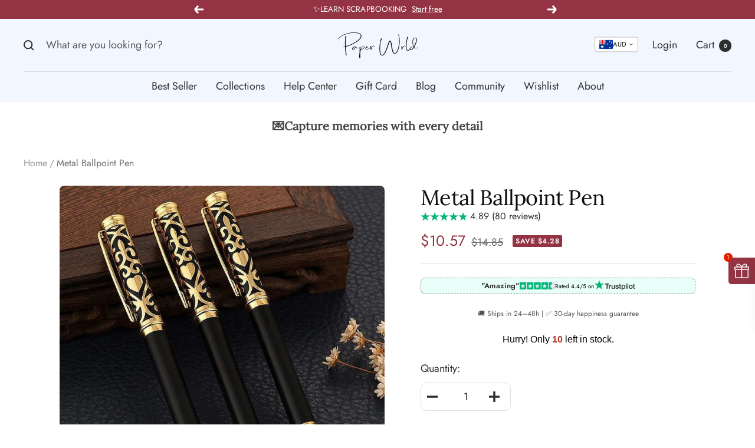

--- FILE ---
content_type: image/svg+xml
request_url: https://www.svgrepo.com/show/529205/shield-star.svg
body_size: 557
content:
<?xml version="1.0" encoding="utf-8"?><!-- Uploaded to: SVG Repo, www.svgrepo.com, Generator: SVG Repo Mixer Tools -->
<svg width="800px" height="800px" viewBox="0 0 24 24" fill="none" xmlns="http://www.w3.org/2000/svg">
<path d="M10.8613 8.36335C11.3679 7.45445 11.6213 7 12 7C12.3787 7 12.6321 7.45445 13.1387 8.36335L13.2698 8.59849C13.4138 8.85677 13.4858 8.98591 13.598 9.07112C13.7103 9.15633 13.8501 9.18796 14.1296 9.25122L14.3842 9.30881C15.3681 9.53142 15.86 9.64273 15.977 10.0191C16.0941 10.3955 15.7587 10.7876 15.088 11.572L14.9144 11.7749C14.7238 11.9978 14.6285 12.1092 14.5857 12.2471C14.5428 12.385 14.5572 12.5336 14.586 12.831L14.6122 13.1018C14.7136 14.1482 14.7644 14.6715 14.4579 14.9041C14.1515 15.1367 13.6909 14.9246 12.7697 14.5005L12.5314 14.3907C12.2696 14.2702 12.1387 14.2099 12 14.2099C11.8613 14.2099 11.7304 14.2702 11.4686 14.3907L11.2303 14.5005C10.3091 14.9246 9.84847 15.1367 9.54206 14.9041C9.23565 14.6715 9.28635 14.1482 9.38776 13.1018L9.41399 12.831C9.44281 12.5336 9.45722 12.385 9.41435 12.2471C9.37147 12.1092 9.27617 11.9978 9.08557 11.7749L8.91204 11.572C8.2413 10.7876 7.90593 10.3955 8.02297 10.0191C8.14001 9.64273 8.63194 9.53142 9.61581 9.30881L9.87035 9.25122C10.1499 9.18796 10.2897 9.15633 10.402 9.07112C10.5142 8.98591 10.5862 8.85677 10.7302 8.59849L10.8613 8.36335Z" stroke="#1C274C" stroke-width="1.5"/>
<path d="M3 10.4167C3 7.21907 3 5.62028 3.37752 5.08241C3.75503 4.54454 5.25832 4.02996 8.26491 3.00079L8.83772 2.80472C10.405 2.26824 11.1886 2 12 2C12.8114 2 13.595 2.26824 15.1623 2.80472L15.7351 3.00079C18.7417 4.02996 20.245 4.54454 20.6225 5.08241C21 5.62028 21 7.21907 21 10.4167C21 10.8996 21 11.4234 21 11.9914C21 14.4963 20.1632 16.4284 19 17.9041M3.19284 14C4.05026 18.2984 7.57641 20.5129 9.89856 21.5273C10.62 21.8424 10.9807 22 12 22C13.0193 22 13.38 21.8424 14.1014 21.5273C14.6796 21.2747 15.3324 20.9478 16 20.5328" stroke="#1C274C" stroke-width="1.5" stroke-linecap="round"/>
</svg>

--- FILE ---
content_type: text/javascript; charset=utf-8
request_url: https://paperwrld.com/en-au/products/metal-ballpoint-pen.js
body_size: 1135
content:
{"id":5391752790174,"title":"Metal Ballpoint Pen","handle":"metal-ballpoint-pen","description":"\u003cdiv\u003e\n\u003cstrong\u003eFANTASTIC BALLPOINT PEN WITH A UNIQUE DESIGN!\u003c\/strong\u003e\u003cbr\u003e\u003cbr\u003eBallpoint pen with black ink, needless to deny it, remains unbeatable for the expressiveness and lightness with which it flows on the sheets, features that make it the best pen for the few but fierce fans of the art of calligraphy. \u003cbr\u003e \u003cbr\u003e\u003cstrong\u003ePEN THICKNESS:\u003c\/strong\u003e 0,5 mm\u003cbr\u003e\u003cstrong\u003eMATERIAL OF THE PEN:\u003c\/strong\u003e Copper\u003cbr\u003e\u003cstrong\u003eINK COLOUR\u003c\/strong\u003e: Black\u003c\/div\u003e\n\u003cdiv\u003e\n\u003cstrong\u003eQUANTITY:\u003c\/strong\u003e 1 pcs\u003cbr\u003e\u003cbr\u003eOur life takes place more and more in front of screens and keyboards, but the old pen has not disappeared from our life at all. With the pen, we still sign contracts, write important letters, fill a diary, do our homework, take notes, and set ideas. So choosing the right pen is perhaps even more important!\u003cbr\u003e\u003cbr\u003e\u003cstrong\u003eChoose the right pen for you and leave your mark on paper in black and white style!\u003c\/strong\u003e\n\u003c\/div\u003e","published_at":"2022-10-18T20:41:58+02:00","created_at":"2020-07-07T16:06:37+02:00","vendor":"paperwrld","type":"PEN","tags":["Autumn Essential","back to school","Calligraphy","Pen","Valentine"],"price":1057,"price_min":1057,"price_max":1057,"available":true,"price_varies":false,"compare_at_price":1485,"compare_at_price_min":1485,"compare_at_price_max":1485,"compare_at_price_varies":false,"variants":[{"id":34968032542878,"title":"Default Title","option1":"Default Title","option2":null,"option3":null,"sku":"CJJSBGBG00877-Black","requires_shipping":true,"taxable":false,"featured_image":{"id":39826548654303,"product_id":5391752790174,"position":3,"created_at":"2023-04-05T14:22:31+02:00","updated_at":"2025-02-15T04:16:37+01:00","alt":"Metal Ballpoint Pen for Journaling \u0026amp; Scrapbooking - PaperWrld","width":1000,"height":1000,"src":"https:\/\/cdn.shopify.com\/s\/files\/1\/0404\/1939\/3694\/products\/873630481319_4493287d-4bfb-4d10-a56d-d565878ed83f.jpg?v=1739589397","variant_ids":[34968032542878]},"available":true,"name":"Metal Ballpoint Pen","public_title":null,"options":["Default Title"],"price":1057,"weight":33,"compare_at_price":1485,"inventory_management":"shopify","barcode":"","featured_media":{"alt":"Metal Ballpoint Pen for Journaling \u0026amp; Scrapbooking - PaperWrld","id":32423308067039,"position":3,"preview_image":{"aspect_ratio":1.0,"height":1000,"width":1000,"src":"https:\/\/cdn.shopify.com\/s\/files\/1\/0404\/1939\/3694\/products\/873630481319_4493287d-4bfb-4d10-a56d-d565878ed83f.jpg?v=1739589397"}},"requires_selling_plan":false,"selling_plan_allocations":[]}],"images":["\/\/cdn.shopify.com\/s\/files\/1\/0404\/1939\/3694\/products\/560938033101_a5ad667d-d8f0-4716-a34e-5ed063c66199.jpg?v=1739589396","\/\/cdn.shopify.com\/s\/files\/1\/0404\/1939\/3694\/products\/21235758902722_e694488c-03d4-4c11-9004-7f478e1b99ea.jpg?v=1739589397","\/\/cdn.shopify.com\/s\/files\/1\/0404\/1939\/3694\/products\/873630481319_4493287d-4bfb-4d10-a56d-d565878ed83f.jpg?v=1739589397","\/\/cdn.shopify.com\/s\/files\/1\/0404\/1939\/3694\/products\/8168590973482_53701d6d-1ebc-46c6-b962-1b59483a6298.jpg?v=1739589399","\/\/cdn.shopify.com\/s\/files\/1\/0404\/1939\/3694\/products\/116566179744_6162019d-07f9-4d9c-93e2-be59c1590f35.jpg?v=1739589400"],"featured_image":"\/\/cdn.shopify.com\/s\/files\/1\/0404\/1939\/3694\/products\/560938033101_a5ad667d-d8f0-4716-a34e-5ed063c66199.jpg?v=1739589396","options":[{"name":"Title","position":1,"values":["Default Title"]}],"url":"\/en-au\/products\/metal-ballpoint-pen","media":[{"alt":"Metal Ballpoint Pen for Journaling \u0026amp; Scrapbooking - PaperWrld","id":32423308001503,"position":1,"preview_image":{"aspect_ratio":1.0,"height":800,"width":800,"src":"https:\/\/cdn.shopify.com\/s\/files\/1\/0404\/1939\/3694\/products\/560938033101_a5ad667d-d8f0-4716-a34e-5ed063c66199.jpg?v=1739589396"},"aspect_ratio":1.0,"height":800,"media_type":"image","src":"https:\/\/cdn.shopify.com\/s\/files\/1\/0404\/1939\/3694\/products\/560938033101_a5ad667d-d8f0-4716-a34e-5ed063c66199.jpg?v=1739589396","width":800},{"alt":"Metal Ballpoint Pen for Journaling \u0026amp; Scrapbooking - PaperWrld","id":32423308034271,"position":2,"preview_image":{"aspect_ratio":1.0,"height":800,"width":800,"src":"https:\/\/cdn.shopify.com\/s\/files\/1\/0404\/1939\/3694\/products\/21235758902722_e694488c-03d4-4c11-9004-7f478e1b99ea.jpg?v=1739589397"},"aspect_ratio":1.0,"height":800,"media_type":"image","src":"https:\/\/cdn.shopify.com\/s\/files\/1\/0404\/1939\/3694\/products\/21235758902722_e694488c-03d4-4c11-9004-7f478e1b99ea.jpg?v=1739589397","width":800},{"alt":"Metal Ballpoint Pen for Journaling \u0026amp; Scrapbooking - PaperWrld","id":32423308067039,"position":3,"preview_image":{"aspect_ratio":1.0,"height":1000,"width":1000,"src":"https:\/\/cdn.shopify.com\/s\/files\/1\/0404\/1939\/3694\/products\/873630481319_4493287d-4bfb-4d10-a56d-d565878ed83f.jpg?v=1739589397"},"aspect_ratio":1.0,"height":1000,"media_type":"image","src":"https:\/\/cdn.shopify.com\/s\/files\/1\/0404\/1939\/3694\/products\/873630481319_4493287d-4bfb-4d10-a56d-d565878ed83f.jpg?v=1739589397","width":1000},{"alt":"Metal Ballpoint Pen for Journaling \u0026amp; Scrapbooking - PaperWrld","id":32423308099807,"position":4,"preview_image":{"aspect_ratio":1.0,"height":800,"width":800,"src":"https:\/\/cdn.shopify.com\/s\/files\/1\/0404\/1939\/3694\/products\/8168590973482_53701d6d-1ebc-46c6-b962-1b59483a6298.jpg?v=1739589399"},"aspect_ratio":1.0,"height":800,"media_type":"image","src":"https:\/\/cdn.shopify.com\/s\/files\/1\/0404\/1939\/3694\/products\/8168590973482_53701d6d-1ebc-46c6-b962-1b59483a6298.jpg?v=1739589399","width":800},{"alt":"Metal Ballpoint Pen for Journaling \u0026amp; Scrapbooking - PaperWrld","id":32423308132575,"position":5,"preview_image":{"aspect_ratio":1.0,"height":800,"width":800,"src":"https:\/\/cdn.shopify.com\/s\/files\/1\/0404\/1939\/3694\/products\/116566179744_6162019d-07f9-4d9c-93e2-be59c1590f35.jpg?v=1739589400"},"aspect_ratio":1.0,"height":800,"media_type":"image","src":"https:\/\/cdn.shopify.com\/s\/files\/1\/0404\/1939\/3694\/products\/116566179744_6162019d-07f9-4d9c-93e2-be59c1590f35.jpg?v=1739589400","width":800}],"requires_selling_plan":false,"selling_plan_groups":[]}

--- FILE ---
content_type: text/javascript
request_url: https://paperwrld.com/cdn/shop/t/127/assets/custom.aio.min.js?v=37186954168715518151742303854
body_size: -618
content:
/*
Generated time: March 18, 2025 13:17
This file was created by the app developer. Feel free to contact the original developer with any questions. It was minified (compressed) by AVADA. AVADA do NOT own this script.
*/
